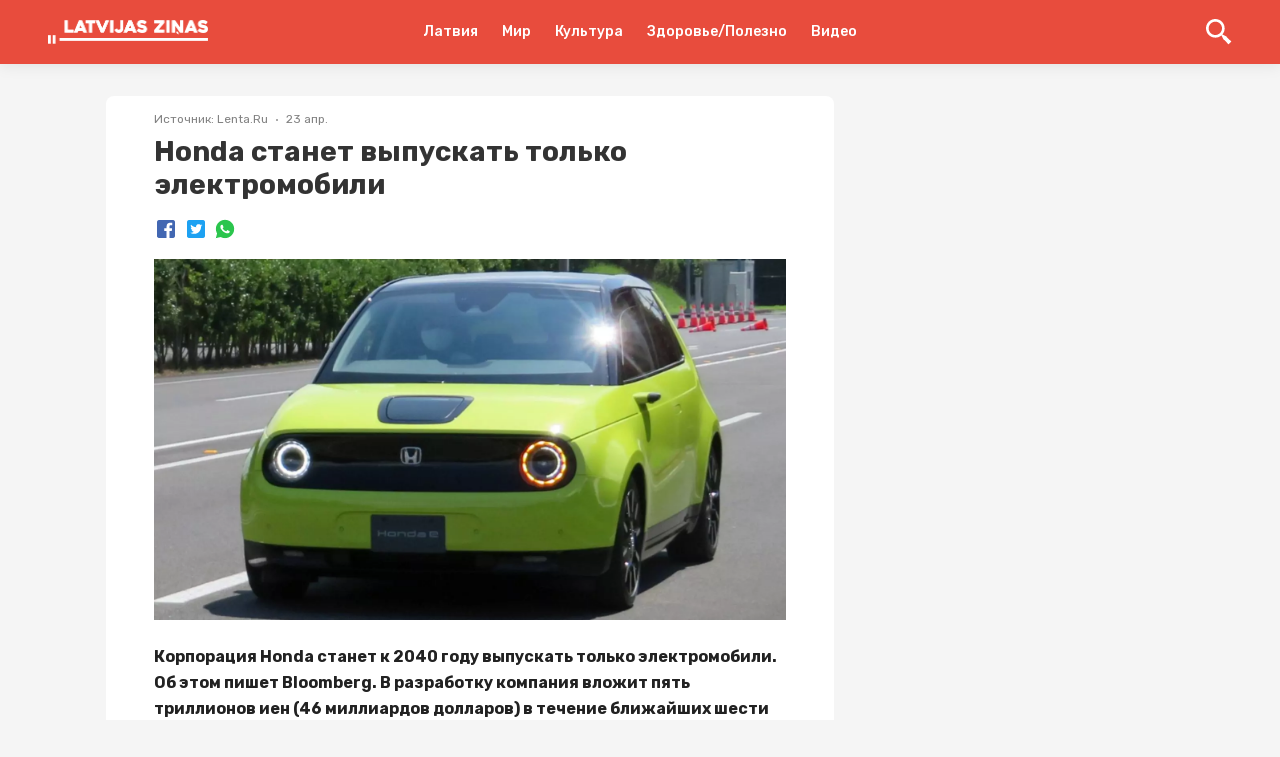

--- FILE ---
content_type: text/html; charset=utf-8
request_url: https://www.google.com/recaptcha/api2/aframe
body_size: 268
content:
<!DOCTYPE HTML><html><head><meta http-equiv="content-type" content="text/html; charset=UTF-8"></head><body><script nonce="puekwZkb2LhJDj99e_XWYw">/** Anti-fraud and anti-abuse applications only. See google.com/recaptcha */ try{var clients={'sodar':'https://pagead2.googlesyndication.com/pagead/sodar?'};window.addEventListener("message",function(a){try{if(a.source===window.parent){var b=JSON.parse(a.data);var c=clients[b['id']];if(c){var d=document.createElement('img');d.src=c+b['params']+'&rc='+(localStorage.getItem("rc::a")?sessionStorage.getItem("rc::b"):"");window.document.body.appendChild(d);sessionStorage.setItem("rc::e",parseInt(sessionStorage.getItem("rc::e")||0)+1);localStorage.setItem("rc::h",'1768951911921');}}}catch(b){}});window.parent.postMessage("_grecaptcha_ready", "*");}catch(b){}</script></body></html>